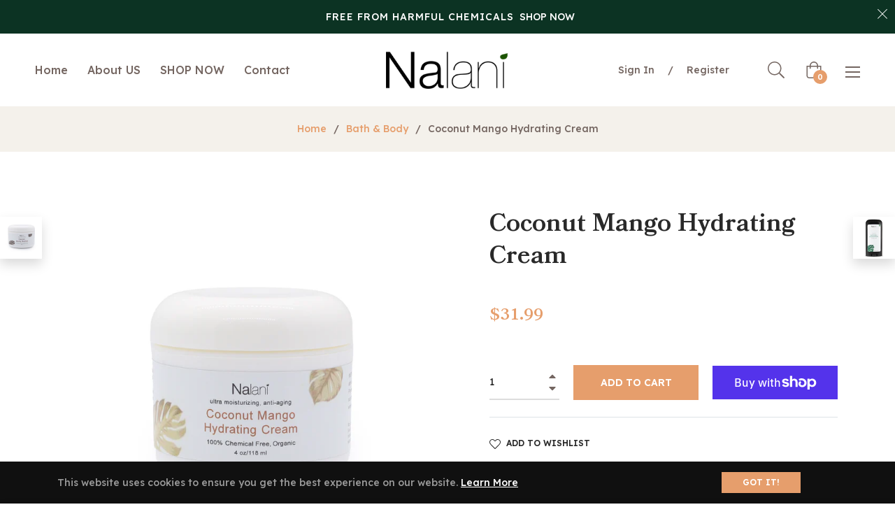

--- FILE ---
content_type: text/javascript; charset=utf-8
request_url: https://nalanibotanics.com/products/hyaluronic-acid-face-cream.js?currency=USD&country=US
body_size: 957
content:
{"id":188066496546,"title":"Hyaluronic Acid Face Cream","handle":"hyaluronic-acid-face-cream","description":"\u003cp class=\"p1\" style=\"text-align: left;\"\u003e\u003cspan\u003eFree from harmful chemicals and made of pure banana oil, the \u003c\/span\u003e\u003cspan style=\"font-family: Abel, 'Helvetica Neue', Arial, sans-serif; font-size: 15px; text-align: center;\"\u003e\u003cspan class=\"mceItemHidden\"\u003e\u003cspan class=\"hiddenSpellError\" pre=\"\"\u003eHyaluronic\u003c\/span\u003e\u003c\/span\u003e\u003c\/span\u003e\u003cspan\u003e Acid Face Cream heals, \u003c\/span\u003e\u003cspan style=\"font-family: Abel, 'Helvetica Neue', Arial, sans-serif; font-size: 15px; text-align: center;\"\u003e\u003cspan class=\"mceItemHidden\"\u003e\u003cspan class=\"hiddenSpellError\" pre=\"\"\u003emoisturizes\u003c\/span\u003e\u003c\/span\u003e\u003c\/span\u003e\u003cspan\u003e and softens the wrinkles on your face. This cream's combination of active organic ingredients lubricates, protects, and binds the soft and tender tissues of your skin. To accentuate the natural effects of this product, we have added organic \u003c\/span\u003e\u003cspan style=\"font-family: Abel, 'Helvetica Neue', Arial, sans-serif; font-size: 15px; text-align: center;\"\u003e\u003cspan class=\"mceItemHidden\"\u003e\u003cspan class=\"hiddenSpellError\" pre=\"\"\u003ebeautifiers\u003c\/span\u003e\u003c\/span\u003e\u003c\/span\u003e\u003cspan\u003e to \u003c\/span\u003e\u003cspan style=\"font-family: Abel, 'Helvetica Neue', Arial, sans-serif; font-size: 15px; text-align: center;\"\u003e\u003cspan class=\"mceItemHidden\"\u003e\u003cspan class=\"hiddenSuggestion\" pre=\"\"\u003eprovide\u003c\/span\u003e and \u003cspan class=\"hiddenSuggestion\" pre=\"and\"\u003epreserve\u003c\/span\u003e the\u003c\/span\u003e\u003c\/span\u003e\u003cspan\u003e gorgeous and vibrant skin of those who have applied the \u003c\/span\u003e\u003cspan style=\"font-family: Abel, 'Helvetica Neue', Arial, sans-serif; font-size: 15px; text-align: center;\"\u003e\u003cspan class=\"mceItemHidden\"\u003e\u003cspan class=\"hiddenSpellError\" pre=\"\"\u003eHyaluronic\u003c\/span\u003e\u003c\/span\u003e\u003c\/span\u003e\u003cspan\u003e Acid Face Cream. \u003c\/span\u003e\u003c\/p\u003e\n\u003cp class=\"p1\" style=\"text-align: left;\"\u003e\u003cspan class=\"s1\"\u003eIngredients: Deionized Water, Cucumber Extract*, Lemon Oil*, Banana Oil*, Ceterayl Alcohol, Hyaluronic Acid, Sunflower Oil*, Kosher Certified Vegetable Glycerin, Shea Butter*, Coconut Oil*, Jojoba Oil*, Ucuuba Butter*, Beeswax*, Trocopherol, Glycerol Stearate, Pure Vitamin D, Phenoxyethanol (plant based), Carbomer Thickening Emulsifier, Sodium Citrate\u003c\/span\u003e\u003c\/p\u003e\n\u003cp\u003e* organic \u003c\/p\u003e","published_at":"2017-10-25T19:02:52-04:00","created_at":"2017-10-25T19:13:55-04:00","vendor":"Nalani","type":"Face Cream","tags":["anti-aging","best face moisturizer","face cream","face moisturizer with hyaluronic acid","hyaluronic acid cream","hyaluronic acid face cream","hyaluronic acid moisturizer","kiehl's ultra facial cream","skin"],"price":3699,"price_min":3699,"price_max":3699,"available":true,"price_varies":false,"compare_at_price":null,"compare_at_price_min":0,"compare_at_price_max":0,"compare_at_price_varies":false,"variants":[{"id":2551332929570,"title":"Default Title","option1":"Default Title","option2":null,"option3":null,"sku":"AP-D7XX-SXCU","requires_shipping":true,"taxable":true,"featured_image":null,"available":true,"name":"Hyaluronic Acid Face Cream","public_title":null,"options":["Default Title"],"price":3699,"weight":227,"compare_at_price":null,"inventory_management":null,"barcode":"0700083392954","requires_selling_plan":false,"selling_plan_allocations":[]}],"images":["\/\/cdn.shopify.com\/s\/files\/1\/2486\/0752\/products\/Hyaluronic.jpg?v=1576134896","\/\/cdn.shopify.com\/s\/files\/1\/2486\/0752\/products\/Hyaluronic_Side.jpg?v=1576134901"],"featured_image":"\/\/cdn.shopify.com\/s\/files\/1\/2486\/0752\/products\/Hyaluronic.jpg?v=1576134896","options":[{"name":"Title","position":1,"values":["Default Title"]}],"url":"\/products\/hyaluronic-acid-face-cream","media":[{"alt":"Hyaluronic Acid Face Cream","id":732420472866,"position":1,"preview_image":{"aspect_ratio":1.0,"height":1500,"width":1500,"src":"https:\/\/cdn.shopify.com\/s\/files\/1\/2486\/0752\/products\/Hyaluronic.jpg?v=1576134896"},"aspect_ratio":1.0,"height":1500,"media_type":"image","src":"https:\/\/cdn.shopify.com\/s\/files\/1\/2486\/0752\/products\/Hyaluronic.jpg?v=1576134896","width":1500},{"alt":"Hyaluronic Acid Face Cream","id":732420505634,"position":2,"preview_image":{"aspect_ratio":1.0,"height":1500,"width":1500,"src":"https:\/\/cdn.shopify.com\/s\/files\/1\/2486\/0752\/products\/Hyaluronic_Side.jpg?v=1576134901"},"aspect_ratio":1.0,"height":1500,"media_type":"image","src":"https:\/\/cdn.shopify.com\/s\/files\/1\/2486\/0752\/products\/Hyaluronic_Side.jpg?v=1576134901","width":1500}],"requires_selling_plan":false,"selling_plan_groups":[]}

--- FILE ---
content_type: text/javascript; charset=utf-8
request_url: https://nalanibotanics.com/products/coconut-mango-hydrating-cream.js?currency=USD&country=US
body_size: 911
content:
{"id":430651539490,"title":"Coconut Mango Hydrating Cream","handle":"coconut-mango-hydrating-cream","description":"\u003cp style=\"text-align: left;\"\u003e \u003c\/p\u003e\n\u003cp style=\"text-align: left;\"\u003e\u003cspan\u003eOur lush Coconut Mango \u003cspan class=\"mceItemHidden\"\u003e\u003cspan class=\"hiddenSpellError\" pre=\"\"\u003eHydrating\u003c\/span\u003e\u003c\/span\u003e Cream is an imported formula manufactured in the U.S.A. It contains herbs and other organic ingredients\u003c\/span\u003e\u003cspan\u003e that we have carefully chosen to repair your injured skin cells and delay the aging process. Here's a list of what some of these incredible ingredients do for your skin: mango butter prevents dry skin, dermatitis, and radiation damage; babassu oil destroys free radicals; avocado oil efficaciously cures acne and blackheads; and jojoba oil, combined with organic raw honey, combats creases and wrinkles. This healing and restorative cream is also anti-eczema and anti-psoriasis. Akin to our other amazing formulations, it is entirely chemical-free. \u003c\/span\u003e\u003c\/p\u003e\n\u003cp style=\"text-align: left;\"\u003e\u003cspan style=\"font-weight: 400;\"\u003eIngredients: Organic Shea Butter, Organic Mango Butter, Organic Sunflower Oil, Organic Coconut Oil, Jojoba Oil, Organic Raw Honey, Purified Water, Kosher Certified Vegetable Glycerin, Babassu Oil, Cucumber Glycol Extract, Aloe Vera, Avocado Oil, Organic Grapeseed Oil, Rosemary Seed Extract, Mango Oil, and Lemongrass.\u003c\/span\u003e\u003c\/p\u003e","published_at":"2018-01-02T16:22:03-05:00","created_at":"2018-01-02T16:25:26-05:00","vendor":"Nalani","type":"Hydrating Cream","tags":["anti-aging","body","Coconut Mango Hydrating Cream","Cream","fruit collection","Hydrating Cream"],"price":3199,"price_min":3199,"price_max":3199,"available":true,"price_varies":false,"compare_at_price":null,"compare_at_price_min":0,"compare_at_price_max":0,"compare_at_price_varies":false,"variants":[{"id":5311529910306,"title":"Default Title","option1":"Default Title","option2":null,"option3":null,"sku":"WF-4MUX-4CRT","requires_shipping":true,"taxable":true,"featured_image":null,"available":true,"name":"Coconut Mango Hydrating Cream","public_title":null,"options":["Default Title"],"price":3199,"weight":198,"compare_at_price":null,"inventory_management":null,"barcode":"","requires_selling_plan":false,"selling_plan_allocations":[]}],"images":["\/\/cdn.shopify.com\/s\/files\/1\/2486\/0752\/files\/coconut.jpg?v=1758917326","\/\/cdn.shopify.com\/s\/files\/1\/2486\/0752\/files\/coconut-Ingredients.jpg?v=1758917326","\/\/cdn.shopify.com\/s\/files\/1\/2486\/0752\/files\/coconut-Instructions.jpg?v=1758917326"],"featured_image":"\/\/cdn.shopify.com\/s\/files\/1\/2486\/0752\/files\/coconut.jpg?v=1758917326","options":[{"name":"Title","position":1,"values":["Default Title"]}],"url":"\/products\/coconut-mango-hydrating-cream","media":[{"alt":null,"id":35734731489411,"position":1,"preview_image":{"aspect_ratio":1.0,"height":2500,"width":2500,"src":"https:\/\/cdn.shopify.com\/s\/files\/1\/2486\/0752\/files\/coconut.jpg?v=1758917326"},"aspect_ratio":1.0,"height":2500,"media_type":"image","src":"https:\/\/cdn.shopify.com\/s\/files\/1\/2486\/0752\/files\/coconut.jpg?v=1758917326","width":2500},{"alt":null,"id":35734731456643,"position":2,"preview_image":{"aspect_ratio":1.0,"height":2500,"width":2500,"src":"https:\/\/cdn.shopify.com\/s\/files\/1\/2486\/0752\/files\/coconut-Ingredients.jpg?v=1758917326"},"aspect_ratio":1.0,"height":2500,"media_type":"image","src":"https:\/\/cdn.shopify.com\/s\/files\/1\/2486\/0752\/files\/coconut-Ingredients.jpg?v=1758917326","width":2500},{"alt":null,"id":35734731423875,"position":3,"preview_image":{"aspect_ratio":1.0,"height":2500,"width":2500,"src":"https:\/\/cdn.shopify.com\/s\/files\/1\/2486\/0752\/files\/coconut-Instructions.jpg?v=1758917326"},"aspect_ratio":1.0,"height":2500,"media_type":"image","src":"https:\/\/cdn.shopify.com\/s\/files\/1\/2486\/0752\/files\/coconut-Instructions.jpg?v=1758917326","width":2500}],"requires_selling_plan":false,"selling_plan_groups":[]}

--- FILE ---
content_type: text/javascript; charset=utf-8
request_url: https://nalanibotanics.com/products/coconut-mango-hydrating-cream.js
body_size: 1153
content:
{"id":430651539490,"title":"Coconut Mango Hydrating Cream","handle":"coconut-mango-hydrating-cream","description":"\u003cp style=\"text-align: left;\"\u003e \u003c\/p\u003e\n\u003cp style=\"text-align: left;\"\u003e\u003cspan\u003eOur lush Coconut Mango \u003cspan class=\"mceItemHidden\"\u003e\u003cspan class=\"hiddenSpellError\" pre=\"\"\u003eHydrating\u003c\/span\u003e\u003c\/span\u003e Cream is an imported formula manufactured in the U.S.A. It contains herbs and other organic ingredients\u003c\/span\u003e\u003cspan\u003e that we have carefully chosen to repair your injured skin cells and delay the aging process. Here's a list of what some of these incredible ingredients do for your skin: mango butter prevents dry skin, dermatitis, and radiation damage; babassu oil destroys free radicals; avocado oil efficaciously cures acne and blackheads; and jojoba oil, combined with organic raw honey, combats creases and wrinkles. This healing and restorative cream is also anti-eczema and anti-psoriasis. Akin to our other amazing formulations, it is entirely chemical-free. \u003c\/span\u003e\u003c\/p\u003e\n\u003cp style=\"text-align: left;\"\u003e\u003cspan style=\"font-weight: 400;\"\u003eIngredients: Organic Shea Butter, Organic Mango Butter, Organic Sunflower Oil, Organic Coconut Oil, Jojoba Oil, Organic Raw Honey, Purified Water, Kosher Certified Vegetable Glycerin, Babassu Oil, Cucumber Glycol Extract, Aloe Vera, Avocado Oil, Organic Grapeseed Oil, Rosemary Seed Extract, Mango Oil, and Lemongrass.\u003c\/span\u003e\u003c\/p\u003e","published_at":"2018-01-02T16:22:03-05:00","created_at":"2018-01-02T16:25:26-05:00","vendor":"Nalani","type":"Hydrating Cream","tags":["anti-aging","body","Coconut Mango Hydrating Cream","Cream","fruit collection","Hydrating Cream"],"price":3199,"price_min":3199,"price_max":3199,"available":true,"price_varies":false,"compare_at_price":null,"compare_at_price_min":0,"compare_at_price_max":0,"compare_at_price_varies":false,"variants":[{"id":5311529910306,"title":"Default Title","option1":"Default Title","option2":null,"option3":null,"sku":"WF-4MUX-4CRT","requires_shipping":true,"taxable":true,"featured_image":null,"available":true,"name":"Coconut Mango Hydrating Cream","public_title":null,"options":["Default Title"],"price":3199,"weight":198,"compare_at_price":null,"inventory_management":null,"barcode":"","requires_selling_plan":false,"selling_plan_allocations":[]}],"images":["\/\/cdn.shopify.com\/s\/files\/1\/2486\/0752\/files\/coconut.jpg?v=1758917326","\/\/cdn.shopify.com\/s\/files\/1\/2486\/0752\/files\/coconut-Ingredients.jpg?v=1758917326","\/\/cdn.shopify.com\/s\/files\/1\/2486\/0752\/files\/coconut-Instructions.jpg?v=1758917326"],"featured_image":"\/\/cdn.shopify.com\/s\/files\/1\/2486\/0752\/files\/coconut.jpg?v=1758917326","options":[{"name":"Title","position":1,"values":["Default Title"]}],"url":"\/products\/coconut-mango-hydrating-cream","media":[{"alt":null,"id":35734731489411,"position":1,"preview_image":{"aspect_ratio":1.0,"height":2500,"width":2500,"src":"https:\/\/cdn.shopify.com\/s\/files\/1\/2486\/0752\/files\/coconut.jpg?v=1758917326"},"aspect_ratio":1.0,"height":2500,"media_type":"image","src":"https:\/\/cdn.shopify.com\/s\/files\/1\/2486\/0752\/files\/coconut.jpg?v=1758917326","width":2500},{"alt":null,"id":35734731456643,"position":2,"preview_image":{"aspect_ratio":1.0,"height":2500,"width":2500,"src":"https:\/\/cdn.shopify.com\/s\/files\/1\/2486\/0752\/files\/coconut-Ingredients.jpg?v=1758917326"},"aspect_ratio":1.0,"height":2500,"media_type":"image","src":"https:\/\/cdn.shopify.com\/s\/files\/1\/2486\/0752\/files\/coconut-Ingredients.jpg?v=1758917326","width":2500},{"alt":null,"id":35734731423875,"position":3,"preview_image":{"aspect_ratio":1.0,"height":2500,"width":2500,"src":"https:\/\/cdn.shopify.com\/s\/files\/1\/2486\/0752\/files\/coconut-Instructions.jpg?v=1758917326"},"aspect_ratio":1.0,"height":2500,"media_type":"image","src":"https:\/\/cdn.shopify.com\/s\/files\/1\/2486\/0752\/files\/coconut-Instructions.jpg?v=1758917326","width":2500}],"requires_selling_plan":false,"selling_plan_groups":[]}

--- FILE ---
content_type: text/javascript; charset=utf-8
request_url: https://nalanibotanics.com/products/brazilian-eye-lift.js?currency=USD&country=US
body_size: 195
content:
{"id":571796095010,"title":"Brazilian Eye Lift","handle":"brazilian-eye-lift","description":"\u003cmeta charset=\"utf-8\"\u003e\n\u003cp\u003e\u003cspan\u003eNalani Brazilian Coffee Eye Lift is a Lush Anti-Aging Cream that Reduces Fine Lines, Wrinkles, Crow's Feet, Eye Bags, Sagging, and Puffiness Around the Eyes. Suitable for Both Men and Women, our All Natural Day and Night Gel Absorbs Beautifully into the Skin, Never Leaving Behind a Greasy Residue, Just More Youthful Eyes. Made with Brazilian coffee, this Cream will Tighten Skin Around Your Eyes Giving You a Surgery Like Lift!\u003c\/span\u003e\u003c\/p\u003e\n\u003cp\u003e\u003cspan\u003eIngredients:\u003c\/span\u003e\u003c\/p\u003e\n\u003cp class=\"p1\"\u003e\u003cspan class=\"s1\"\u003ePurified Water, Olive*, Jojoba*, Avocado*, Sunflower*, Argan*, Shea Butter*, Mango Butter*, Fresh Ground Fair Trade Brazilian Coffee*, Banana Oil*, Xanthan Gum*, Aloe, Brazilian Coffee Oil*,Tocopherol, Cranberry Seed Oil, Rosemary Seed Extract\u003c\/span\u003e\u003c\/p\u003e\n\u003cp class=\"p1\"\u003e\u003cspan class=\"s1\"\u003e*Organic\u003c\/span\u003e\u003c\/p\u003e","published_at":"2018-04-08T10:46:37-04:00","created_at":"2018-04-08T10:53:31-04:00","vendor":"Nalani","type":"Cream","tags":["anti-aging","brazil plastic surgery","brazilian buttock lift cost","brazilian buttock lift cost near me","brazilian buttock lift near me","Brazilian Eye Lift","brazilian lift","skin"],"price":3699,"price_min":3699,"price_max":3699,"available":true,"price_varies":false,"compare_at_price":null,"compare_at_price_min":0,"compare_at_price_max":0,"compare_at_price_varies":false,"variants":[{"id":7155435307042,"title":"Default Title","option1":"Default Title","option2":null,"option3":null,"sku":"E6-ZJYA-72IV","requires_shipping":true,"taxable":true,"featured_image":null,"available":true,"name":"Brazilian Eye Lift","public_title":null,"options":["Default Title"],"price":3699,"weight":170,"compare_at_price":null,"inventory_management":null,"barcode":"","requires_selling_plan":false,"selling_plan_allocations":[]}],"images":["\/\/cdn.shopify.com\/s\/files\/1\/2486\/0752\/files\/Front.jpg?v=1751989806","\/\/cdn.shopify.com\/s\/files\/1\/2486\/0752\/files\/Directions.jpg?v=1751989817"],"featured_image":"\/\/cdn.shopify.com\/s\/files\/1\/2486\/0752\/files\/Front.jpg?v=1751989806","options":[{"name":"Title","position":1,"values":["Default Title"]}],"url":"\/products\/brazilian-eye-lift","media":[{"alt":null,"id":35310760984707,"position":1,"preview_image":{"aspect_ratio":1.0,"height":3000,"width":3000,"src":"https:\/\/cdn.shopify.com\/s\/files\/1\/2486\/0752\/files\/Front.jpg?v=1751989806"},"aspect_ratio":1.0,"height":3000,"media_type":"image","src":"https:\/\/cdn.shopify.com\/s\/files\/1\/2486\/0752\/files\/Front.jpg?v=1751989806","width":3000},{"alt":null,"id":35310761345155,"position":2,"preview_image":{"aspect_ratio":1.0,"height":3000,"width":3000,"src":"https:\/\/cdn.shopify.com\/s\/files\/1\/2486\/0752\/files\/Directions.jpg?v=1751989817"},"aspect_ratio":1.0,"height":3000,"media_type":"image","src":"https:\/\/cdn.shopify.com\/s\/files\/1\/2486\/0752\/files\/Directions.jpg?v=1751989817","width":3000}],"requires_selling_plan":false,"selling_plan_groups":[]}

--- FILE ---
content_type: application/x-javascript; charset=utf-8
request_url: https://bundler.nice-team.net/app/shop/status/nalanibotanics.myshopify.com.js?1769012226
body_size: -359
content:
var bundler_settings_updated='1659657736';